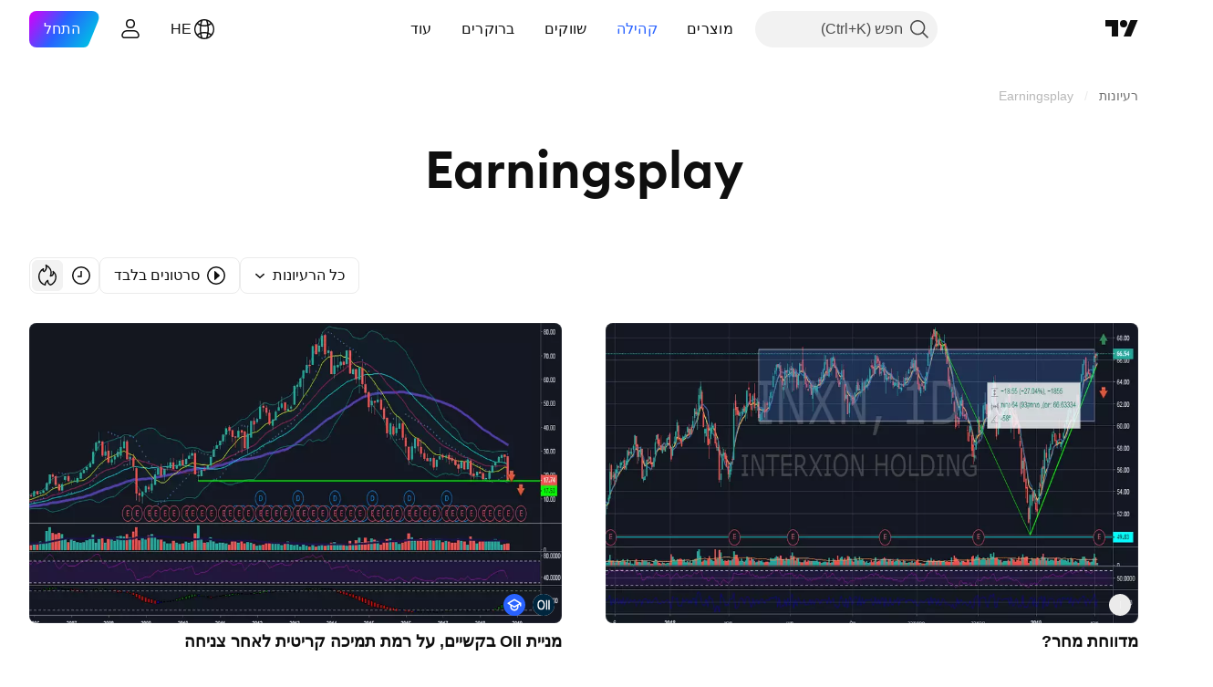

--- FILE ---
content_type: image/svg+xml
request_url: https://s3-symbol-logo.tradingview.com/oceaneering-international.svg
body_size: 48
content:
<!-- by TradingView --><svg width="18" height="18" xmlns="http://www.w3.org/2000/svg"><path fill="#00263E" d="M0 0h18v18H0z"/><path d="M4 9c0 2.416.895 4 3.005 4 2.111 0 2.997-1.584 2.997-4 0-2.417-.886-4-2.997-4C4.895 5 4 6.583 4 9zm1 0c0-1.817.907-2.985 2-3 1.094-.015 2.005 1.182 2.005 3S8.052 11.988 7 12C5.95 12.011 5 10.819 5 9zM11 5h1v8h-1zM13 5h1v8h-1z" fill="#fff"/></svg>